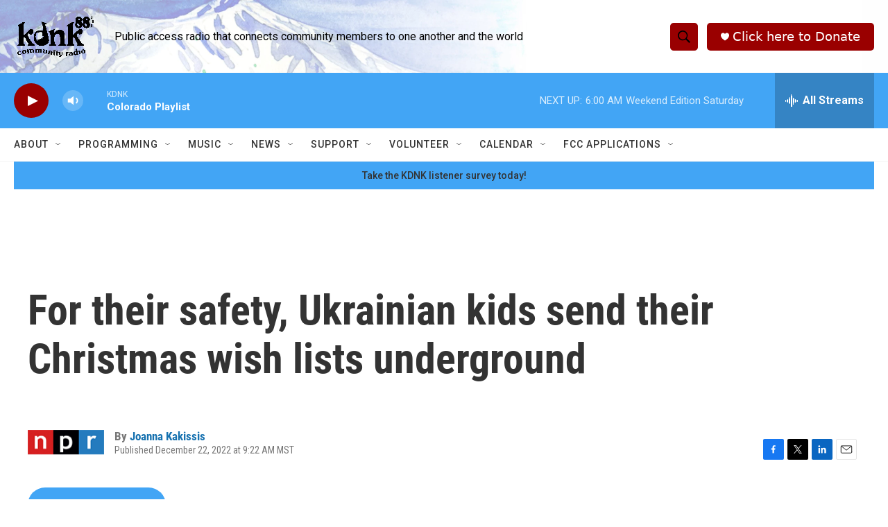

--- FILE ---
content_type: text/html; charset=utf-8
request_url: https://www.google.com/recaptcha/api2/aframe
body_size: 267
content:
<!DOCTYPE HTML><html><head><meta http-equiv="content-type" content="text/html; charset=UTF-8"></head><body><script nonce="64x4kHqAbTDDy_i3Da6tTw">/** Anti-fraud and anti-abuse applications only. See google.com/recaptcha */ try{var clients={'sodar':'https://pagead2.googlesyndication.com/pagead/sodar?'};window.addEventListener("message",function(a){try{if(a.source===window.parent){var b=JSON.parse(a.data);var c=clients[b['id']];if(c){var d=document.createElement('img');d.src=c+b['params']+'&rc='+(localStorage.getItem("rc::a")?sessionStorage.getItem("rc::b"):"");window.document.body.appendChild(d);sessionStorage.setItem("rc::e",parseInt(sessionStorage.getItem("rc::e")||0)+1);localStorage.setItem("rc::h",'1769257825396');}}}catch(b){}});window.parent.postMessage("_grecaptcha_ready", "*");}catch(b){}</script></body></html>